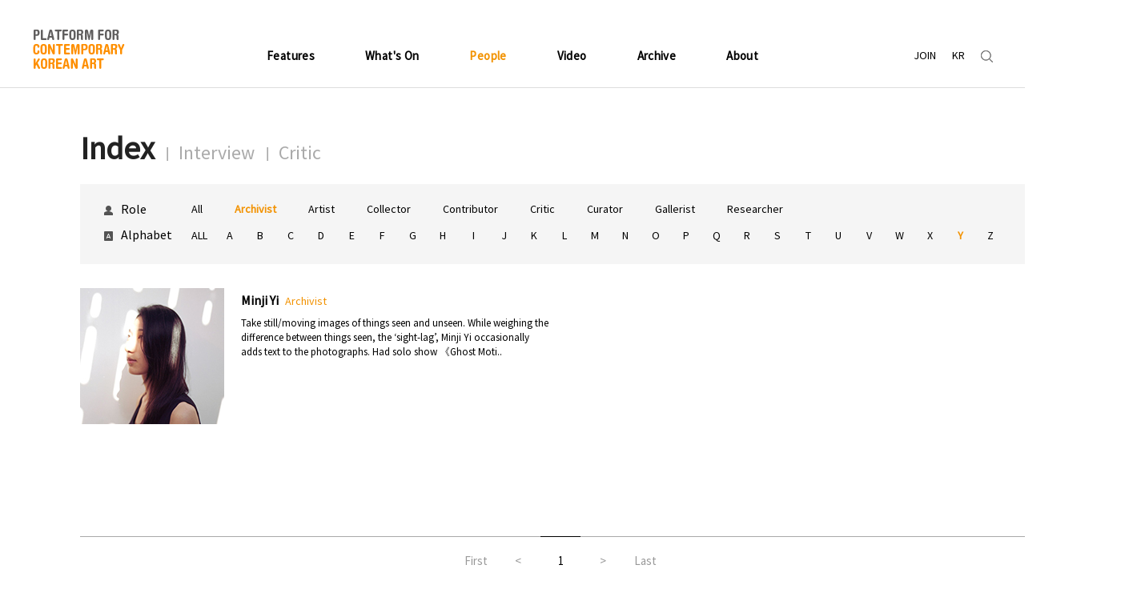

--- FILE ---
content_type: text/html; Charset=UTF-8
request_url: https://www.theartro.kr/eng/people/?r_b_ex1=Archivist&r_b_ex2=y
body_size: 17277
content:



<!doctype html>
<html>
<head>


	

		<!-- pc버전 시작 -->
    <meta charset="UTF-8">
	<meta name="viewport" content="width=1400">
	<meta name="title" content="THE ARTRO" />
    <meta name="description" content="TheArtro is the online platform for contemporary Korean art." />
    <meta name="author" content="THE ARTRO" />
	<meta name="Keywords" content="theartro, the artro, korea arts management service, kams, korea, art, korean art, art platform, art news, korea news, korean art news, korean artist, korean art news, art exhibition, korean culture, art archive" />
	<meta name="google-site-verification" content="Hb6WxtAcW1L7ymPPjJkToWLIp7ztoDc5ndZdqP0mRDQ" />
	<meta name="robots" content="all"/>
    <title>THE ARTRO</title>

		<link rel="shortcut icon" href="/filedata/favicon.ico" type="image/x-icon">
		<link href="https://fonts.googleapis.com/css?family=Source+Sans+Pro" rel="stylesheet">

		<link rel="stylesheet" href="/eng/common/css/common.css">
		<link rel="stylesheet" href="/eng/common/css/main.css">
		<link rel="stylesheet" href="/eng/common/css/style.css">
		<link rel="stylesheet" href="/eng/common/css/header.css">
		<link rel="stylesheet" href="/eng/common/css/footer.css">
		<link rel="stylesheet" href="/eng/common/css/owl.carousel.css">
		<link rel="stylesheet" href="/eng/common/css/owl.theme.default.css">

		<script type="text/javascript" src="/eng/common/js/jquery-3.1.1.min.js"></script>
		<script type="text/javascript" src="/eng/common/js/script.js"></script>
		<script type="text/javascript" src="/eng/common/js/owl.carousel.js"></script>
		<script type="text/javascript" src="/eng/common/js/jquery.bpopup.min.js"></script>
		<script type="text/javascript" src="/eng/common/js/jquery.bxslider.min.js"></script>

		<!-- pc버전 끝 -->

	






	<!-- 2017-06-13 -->
	<script src="/_scripts/_common.js"></script>


</head>

<script type="text/javascript">
<!--
	function order_change(){
		var f = document.frm;
		f.submit();
	}
//-->
$(document).ready(function(){
	var str1 = "archivist";
	var str2 = "y";
	$('.mr option').each(function(){
		if(str1==$(this).text()){
			$(this).attr('selected','selected')
		}
	})
	$('.mr2 option').each(function(){
		console.log(str2)
		if(str2==$(this).text()){
			$(this).attr('selected','selected')
		}
	})
});
</script>

<body>

<!--============ #WRAP ============-->
<div id="wrap" class="sub">

	<!--============ #HEADER ============-->
	<!-- 2017-06-05 개발자용 -->
<script src="/_scripts/_common.js"></script>
<script src="/_scripts/sns_reg.js?v=2026012012222951"></script>


<header id="header">
	<div class="navbar">
		<h1><a href="/eng" class="logo"></a></h1>
		<ul id="nav">
			<li class="dropdown">
				<a href="/eng/features/focus_list.asp" class="dropbtn">Features</a>
				<ul  class="dropdown-content">
					<li><a href="/eng/features/focus_list.asp">Focus</a></li>
					<li><a href="/eng/features/focus_list.asp?b_code=11">Report</a></li>
					<li><a href="/eng/features/focus_list.asp?b_code=12">Review</a></li>
				</ul>
			</li>
			<li class="dropdown">
				<a href="/eng/artnews/calender_list.asp" class="dropbtn">What's On</a>
				<ul  class="dropdown-content">
					<li><a href="/eng/artnews/calender_list.asp">Event Calendar</a></li>
					<li><a href="/eng/artnews/news_list.asp">News</a></li>
				</ul>
			</li>
			<li class="dropdown">
				<a href="/eng/people/index.asp">People</a>
				<ul  class="dropdown-content">
					<li><a href="/eng/people/index.asp">Index</a></li>
					<li><a href="/eng/features/focus_list.asp?b_code=31">Interview</a></li>
					<li><a href="/eng/features/focus_list.asp?b_code=32">Critic</a></li>
				</ul>
			</li>
			<li class="dropdown">
				<a href="/eng/video/video_list.asp" class="dropbtn">Video</a>
			</li>
			<li class="dropdown">
				<a href="/eng/archive/artspace.asp" class="dropbtn">Archive</a>
				<ul class="dropdown-content">
					<li><a href="/eng/archive/artspace.asp">Art Spaces</a></li>
					<li><a href="/eng/archive/usefulsites.asp">Useful Sites</a></li>
					<li><a href="/eng/archive/publication_list.asp">Publication</a></li>
					<li><a href="/eng/archive/chronology.asp">Chronology</a></li>
					<li><a href="/eng/archive/chart.asp">Art History Chart</a></li>
				</ul>
			</li>
			<li class="dropdown">
				<a href="/eng/about/theartro.asp" class="dropbtn">About</a>
				<ul class="dropdown-content">
					<!--<li><a href="/eng/about/kams_program.asp">Kams Visual Art Program</a></li>-->
					<li><a href="/eng/about/theartro.asp">TheArtro</a></li>
					<li><a href="/eng/about/contact.asp">Contact</a></li>
				</ul>
			</li>
		</ul>
		<ul class="gnb_util">
			<li><a href="/eng/about/contact.asp" class="join">JOIN</a></li>
			<li><a href="http://www.theartro.kr/kor/" class="join" target="_blank">KR</a></li>			
			<li><a href="javascript:;" class="serch"></a></li>
		</ul>
	</div>
</header>	

	<!--============ #HEADER ============-->

	<!--============ #container ============-->
	<div id="container">

		<!--============ #inner ============-->
		<div class="inner">

		<!--============ #content ============-->
		<div class="peple_cont">
		<!--============ #section1 ============-->

			
			<section class="section">
				<div class="peple_list">

					<div class="peple_tit_box">
						<ul class="sub_tab">
							<li><a href="index.asp">Index</a></li>
							<li><a href="../features/focus_list.asp?b_code=31">Interview</a></li>
							<li><a href="../features/focus_list.asp?b_code=32">Critic</a></li>
						</ul>
					</div>
				</div>

				<div class="search_box">

					<div class="genre_cont">
						<ul>
							<li class="genre_col"><img src="/eng/common/img/human_icon.gif" alt="">Role</li>
							<li><a href="?r_b_ex1=All" >All</a></li>
							
									<li><a href="?r_b_ex1=Archivist&r_b_ex2=y" class="genre_active">Archivist</a></li>

								
									<li><a href="?r_b_ex1=Artist&r_b_ex2=y" >Artist</a></li>

								
									<li><a href="?r_b_ex1=Collector&r_b_ex2=y" >Collector</a></li>

								
									<li><a href="?r_b_ex1=Contributor&r_b_ex2=y" >Contributor</a></li>

								
									<li><a href="?r_b_ex1=Critic&r_b_ex2=y" >Critic</a></li>

								
									<li><a href="?r_b_ex1=Curator&r_b_ex2=y" >Curator</a></li>

								
									<li><a href="?r_b_ex1=Gallerist&r_b_ex2=y" >Gallerist</a></li>

								
									<li><a href="?r_b_ex1=Researcher&r_b_ex2=y" >Researcher</a></li>

								

						</ul>
					</div>

					<div class="alphabet_cont">
						<ul>
							<li class="alphabet_col"><img src="/eng/common/img/a_icon.gif" alt="">Alphabet</li>
							<li><a href="?r_b_ex1=archivist&r_b_ex2=" >ALL</a></li>
							<li><a href="?r_b_ex1=archivist&r_b_ex2=A" >A</a></li>
							<li><a href="?r_b_ex1=archivist&r_b_ex2=B" >B</a></li>
							<li><a href="?r_b_ex1=archivist&r_b_ex2=C" >C</a></li>
							<li><a href="?r_b_ex1=archivist&r_b_ex2=D" >D</a></li>
							<li><a href="?r_b_ex1=archivist&r_b_ex2=E" >E</a></li>
							<li><a href="?r_b_ex1=archivist&r_b_ex2=F" >F</a></li>
							<li><a href="?r_b_ex1=archivist&r_b_ex2=G" >G</a></li>
							<li><a href="?r_b_ex1=archivist&r_b_ex2=H" >H</a></li>
							<li><a href="?r_b_ex1=archivist&r_b_ex2=I" >I</a></li>
							<li><a href="?r_b_ex1=archivist&r_b_ex2=J" >J</a></li>
							<li><a href="?r_b_ex1=archivist&r_b_ex2=K" >K</a></li>
							<li><a href="?r_b_ex1=archivist&r_b_ex2=L" >L</a></li>
							<li><a href="?r_b_ex1=archivist&r_b_ex2=M" >M</a></li>
							<li><a href="?r_b_ex1=archivist&r_b_ex2=N" >N</a></li>
							<li><a href="?r_b_ex1=archivist&r_b_ex2=O" >O</a></li>
							<li><a href="?r_b_ex1=archivist&r_b_ex2=P" >P</a></li>
							<li><a href="?r_b_ex1=archivist&r_b_ex2=Q" >Q</a></li>
							<li><a href="?r_b_ex1=archivist&r_b_ex2=R" >R</a></li>
							<li><a href="?r_b_ex1=archivist&r_b_ex2=S" >S</a></li>
							<li><a href="?r_b_ex1=archivist&r_b_ex2=T" >T</a></li>
							<li><a href="?r_b_ex1=archivist&r_b_ex2=U" >U</a></li>
							<li><a href="?r_b_ex1=archivist&r_b_ex2=V" >V</a></li>
							<li><a href="?r_b_ex1=archivist&r_b_ex2=W" >W</a></li>
							<li><a href="?r_b_ex1=archivist&r_b_ex2=X" >X</a></li>
							<li><a href="?r_b_ex1=archivist&r_b_ex2=Y" class="on">Y</a></li>
							<li><a href="?r_b_ex1=archivist&r_b_ex2=Z" >Z</a></li>
						</ul>
					</div>

				</div>

			</section>
			

		<!--============ #section1 ============-->

		<!--============ #section2 ============-->
		<section class="section">

			<div class="index_list lists">


				<ul class="peple_wrap popupWrap">
			
					<li class="people_col">
						<a class="people-img-a" href="index_people.asp?idx=4530&b_code=30&page=1&searchColumn=&searchKeyword=&b_ex2="><img src="/upload/2021122214525322.jpg" alt="" onerror="this.src='/eng/common/img/noimg_index.jpg';"></a>
						<div class="txt_box">
							<span class="a_name">Minji Yi</span>
							<span class="artist">Archivist</span>
							<p>Take still/moving images of things seen and unseen. While weighing the difference between things seen, the ‘sight-lag’, Minji Yi occasionally adds text to the photographs. Had solo show 《Ghost Moti..
							<div class="peple_hashtag">
								<ul>

										


								</ul>
							</div>
						</div>


					</li>
					

				</ul>
				
			</div>

		</section>

		<!--============ #section6 ============-->
		<section class="section">
			<div class="page_box">
				<div class="page_cont">
					<ul><li class='first'><a href="?Page=1&b_code=30&r_b_ex1=Archivist&r_b_ex2=y&searchColumn=&searchKeyword=&pagesize=12&order1=&r_b_ex3=">First</a></li> <li class='arrowL'><a href='#none'>&lt;</a></li>  <li><li><a class='on' href='#none'>1</a></li> </li> <li class='arrowR'><a href='#none'>&gt;</a></li> <li class=""><a href="?Page=1&b_code=30&r_b_ex1=Archivist&r_b_ex2=y&searchColumn=&searchKeyword=&pagesize=12&order1=&r_b_ex3=">Last</a></li> </ul>
				</div>
			</div>
		</section>
		<!--============ #section6 ============-->

		</div>
		<!--============ #content ============-->

		</div>
		<!--============ #inner ============-->

	</div>
	<!--============ #container ============-->

	<!--============ #FOOTER ============-->
	

	<footer id="footer">
	
		<!--============ #LOGO SLIDER ============-->

		<section id="logo_slider">
		  <div class="row">
			<div class="large-12 columns">
			  <div class="nonloop owl-carousel ">
				<div class="item" style="width:50px;">
				   <a href="https://www.cobosocial.com/" target="_blank"><img style="padding-top: 18px;" src="/eng/common/img/icon_cobo.png" alt="" /></a>
				</div>
				 <div class="item" style="width:84px">
				  <a href="http://eng.gokams.or.kr/main/main.aspx" target="_blank"><img src="/eng/common/img/logo_kams.jpg" alt="KAMS" /></a>
				</div>
				<div class="item" style="width:144px">
				   <a href="https://www.mcst.go.kr/english/index.jsp" target="_blank"><img src="/eng/common/img/logo_mcst.jpg" alt="" /></a>
				</div>
				<div class="item" style="width:120px">
				   <a href="https://www.gokams.or.kr:442/projectvia/index.asp?" target="_blank"><img src="/eng/common/img/icon_project_via.jpg" alt="" /></a>
				</div>
				<div class="item" style="width:105px">
				   <a href="https://www.k-artmarket.kr/member/index.do" target="_blank"><img src="/eng/common/img/icon_kartmarket.jpg" alt="" /></a>
				</div>
				<div class="item" style="width:175px">
				   <a href="http://koreajoongangdaily.joins.com/" target="_blank"><img src="/kor/common/img/koreajoongangdaily_02.png" alt="" /></a>
				</div>
				<div class="item" style="width:64px">
				   <a href="http://monthlyart.com/" target="_blank"><img src="/eng/common/img/misul_logo_low.jpg" alt="" /></a>
				</div>
				<div class="item" style="width:45px">
				  <a href="http://www.artinculture.kr/" target="_blank"> <img src="/eng/common/img/icon_art.jpg" alt="" /></a>
				</div>
				<!--<div class="item" style="width:54px">
				   <a href="http://www.mise1984.com/" target="_blank"><img src="/eng/common/img/logo_1984.jpg" alt="" /></a>
				</div>-->
				<div class="item" style="width:144px">
				   <a href="http://www.artinpost.co.kr" target="_blank"><img src="/eng/common/img/icon_publicart.jpg" alt="" /></a>
				</div>
				<div class="item" style="width:137px">
				   <a href="http://koreanartistproject.com/eng_main.art?method=main" target="_blank"><img src="/eng/common/img/kap.jpg" alt="" /></a>
				</div>
				<div class="item" style="width:137px;">
				   <a href="http://www.naverfoundation.org/" target="_blank"><img style="padding-top: 20px;" src="/eng/common/img/naverfoundation.png" alt="" /></a>
				</div>
				<div class="item" style="width:55px;">
				   <a href="http://myartguides.com/" target="_blank"><img style="padding-top: 20px;" src="/kor/common/img/1017myartguide.png" alt="" /></a>
				</div>
				<div class="item" style="width:144px;">
				   <a href="https://ocula.com/ " target="_blank"><img style="padding-top: 35px;" src="/kor/common/img/ocula.png" alt="" /></a>
				</div>
				<!-- 20241023 -->
				<div class="item" style="width:175px;">
				   <a href="https://k-artnow.com/ko/index.php" target="_blank"><img style="padding-top: 31px;" src="/eng/common/img/k-a-logo.png" alt="" /></a>
				</div>
				<!-- // 20241023 -->
				
			  </div>
			</div>
		  </div>
		</section>

		<!--============ #LOGO SLIDER ============-->

		
		<div class="inner info">

			<h1><a href="main.asp" class="logo"></a></h1>

			<div class="footer_con">
				<ul class="footer_nav">
					<li class="sitmapt"><a href="/eng/sitemap/sitemap.asp">SITMAP</a></li>
					<li class="home"><a href="http://theartro.kr/eng">HOME</a></li>
					<li class="about"><a href="/eng/about/kams_program.asp">ABOUT</a></li>
					<li class="contact"><a href="/eng/about/contact.asp">CONTACT</a></li>
				</ul>
				<address class="adress">
					<span>12F, Hongik University Daehak-ro Campus, 57, Daehak-ro, Jongno-gu, Seoul 03082, Korea</span>
					<span>Tel. + 82 2 2098 2925</span>
					<span>E-mail. theartro@gokams.or.kr</span>
				</address>
				<span class="copyright">COPYRIGHT 2016 THE ARTRO. ALL RIGHTS RESERVED.</span>
			</div>

		<!--	<a href="/eng/about/contact.asp" class="subscribe">SUBSCRIBE</a> -->
			
		</div>
	</footer>


	<div class="unified_content">
		<div class="bg"></div>
		<div class="unified_box">

			<!--============ #SEARCH ============-->


			<script type="text/javascript">
				function chkSrc_footer(){

					var f = document.search_footer;
					if(!trim(f.searchKeyword.value)){
						alert('input search keyword');
						f.searchKeyword.focus();
						return;
					}

					f.submit();

				}
			</script>


			<div class="search_box2">
				<div class="search_cont">
					
					<form method="get" name="search_footer" action="/eng/searchresults.asp">
					<input type="hidden" name="gubun" value="word">
						<select name="searchColumn" onchange="" class="select_bnt">
							<option value="">All</option>
							<option value="b_title">Title</option>
							<option value="b_content">Contents</option>
							<option value="b_writer">Writer</option>
						</select>
						<input type="text" name="searchKeyword" id="" value="" class="search_bar"/>
						<a href="javascript:chkSrc_footer();" class="btn_search_go"></a>
					</form>
				</div>

				<div class="content_box">

					<div class="word_box">
						<img src="/eng/common/img/word_icon.gif" class="imgBox" />
						<div>
							<span>Recently Search Word</span>
							
							<ul>
								
							</ul>
							
						</div>
					</div>

					<div class="like_box">
						<img src="/eng/common/img/like_icon.gif" class="imgBox"  />
						<div>
							<span>Recommendation Search Tag</span>
							<ul>
								
									<li><a href="/eng/searchresults.asp?searchKeyword=Painting">#Painting</a></li>
								
									<li><a href="/eng/searchresults.asp?searchKeyword=Seoul">#Seoul</a></li>
								
									<li><a href="/eng/searchresults.asp?searchKeyword=Curator">#Curator</a></li>
								
									<li><a href="/eng/searchresults.asp?searchKeyword=Biennale">#Biennale</a></li>
								
									<li><a href="/eng/searchresults.asp?searchKeyword=Artist">#Artist</a></li>
								
							</ul>
						</div>
					</div>
				</div>
			</div>
			<!--============ #SEARCH ============-->
		</div>
	</div>
	<script>
		$(document).ready(function(){
			$("#nav > li:eq(2)").addClass("on");
			$("#nav .on > ul > li:eq(0)").addClass("on");
			$(".sub_tab > li:eq(0)").addClass("on");
		})
	</script>

	<!-- 구글로그분석적용 : 2017년 6월 20일 -->
<script>
  (function(i,s,o,g,r,a,m){i['GoogleAnalyticsObject']=r;i[r]=i[r]||function(){
  (i[r].q=i[r].q||[]).push(arguments)},i[r].l=1*new Date();a=s.createElement(o),
  m=s.getElementsByTagName(o)[0];a.async=1;a.src=g;m.parentNode.insertBefore(a,m)
  })(window,document,'script','https://www.google-analytics.com/analytics.js','ga');

  ga('create', 'UA-55111470-2', 'auto');
  ga('send', 'pageview');

</script>

	<!--============ #FOOTER ============-->

</div>
 <!-- #WRAP -->

 </body>
</html>


--- FILE ---
content_type: text/css
request_url: https://www.theartro.kr/eng/common/css/common.css
body_size: 1703
content:
* {-webkit-font-smoothing: antialiased;}
html,body{height:100%; min-width: 1400px}
body,p,h1,h2,h3,h4,h5,h6,ul,ol,li,dl,dt,dd,table,th,td,form,fieldset,legend,input,textarea,button,select,pre{margin:0;padding:0; list-style: none; font-family: 'Source Sans Pro', sans-serif; font-size:100%; font-weight: 400; letter-spacing: 0; color: #000}
body,input,textarea,select,button,table,pre,em,strong{font-family: 'Source Sans Pro', sans-serif; letter-spacing: 0; vertical-align: baseline}
img,fieldset{border:0;vertical-align:middle;}
ul,ol{list-style:none}
em,address{font-style:normal}
legend{*margin-left:-7px;display:none;}
table{border-collapse:collapse;border-spacing:0}
a{text-decoration:none; font-family: 'Source Sans Pro', sans-serif; font-weight: 400;  -webkit-tap-highlight-color:transparent; display: inline-block; color: #000}
div {-webkit-tap-highlight-color:transparent;}
a:hover,a:active,a:focus{text-decoration:none;}
iframe{border:0}
input:focus,
textarea:focus {outline: none;}

.inner {width:1200px; margin: 0 auto;}
#wrap { margin:0 auto; padding:0; width: 100%; min-width: 1240px;}


input[type="text"] {padding: 10px; line-height: 20px; border: 1px solid #ddd; box-sizing: border-box;}
textarea {padding: 10px; line-height: 20px; border: 1px solid #ddd; box-sizing: border-box; resize: none}
select {-webkit-appearance: none; -moz-appearance: none; appearance: none; background: url(../img/select_arrow.png) no-repeat 95% center; -webkit-border-radius: 0; -moz-border-radius: 0; border-radius: 0; outline: none; font-family: inherit; border: none;}
select::-ms-expand {display: none;}
.plus_icon {background: #f29200; height: 30px; width: 30px; border-radius: 50%; display: inline-block; color: #fff; text-align: center; line-height: 30px; font-style: normal; font-size: 18px; margin-right: 10px;}

--- FILE ---
content_type: text/css
request_url: https://www.theartro.kr/eng/common/css/main.css
body_size: 10770
content:
/*
#search_box { padding:40px 0 0 0; }
#search_box div { width:1200px; height:60px; border: 1px solid #fe8f00; }
#search_box .select_bnt { width:145px; height:20px; color: #fe8f00;  margin-top: 20px; padding-left: 20px; background-color: #ffffff; outline: none; }

#search_box .search_bar { width:995px; height:60px; position: absolute; }
#search_box .btn_search_go { float: right; width:60px; height:60px; background-image: url("../img/search_2.png"); background-repeat: no-repeat, repeat; display:block; }
#search_box .hashtag li { color:#fe8f00; font-size:14px; float:left; padding:25px 0 25px 0; margin-right: 6px; }
#search_box .hashtag li:nth-chid(1) {  }
#search_box .hashtag li a, a:link, a:visited, a:hover, a:active { font-weight: 400;  color:#fe8f00;}
#search_box .hashtag li a { padding:10px; border:1px solid #fe8f00; }
*/

#container .inner { overflow: hidden; }

/* 공통사항 */
body.main{overflow:visible;}
.main {overflow: hidden}
.main #container {padding-bottom: 100px;}
.main #container strong { font-weight: 600;display:-webkit-box;}
.lineClamp {overflow: hidden; text-overflow: ellipsis; white-space: normal; line-height: 1.4; word-wrap: break-word; display: -webkit-box; -webkit-box-orient: vertical; -webkit-line-clamp:3; height: 65px; box-sizing: border-box;}

#main_visaul {padding: 0; position: relative; margin: 0 auto; width: 100%; height: 500px;}
#main_visaul .row {width: 2500px; left: 50%; margin-left: -1225px; position: absolute}
#main_visaul .owl-item {padding: 0; cursor: pointer}
#main_visaul .visual_text {position: absolute; color: #fff; top: 50px; left: 50px;}
#main_visaul .visual_text span {font-size: 12px; text-transform:uppercase; display: block;}
#main_visaul .visual_text em {font-size: 40px; line-height: 1.2; display: block; font-weight: bold; margin-top: 20px;}
#main_visaul .owl-theme .owl-nav {position: relative; width: 1200px; margin: 0 auto; left: -25px;}
#main_visaul .owl-theme .owl-nav > div {position: absolute; text-transform: uppercase; top: -70px;}
#main_visaul .owl-theme .owl-nav .owl-next {right: 50px; background: url(../img/main_next.png) no-repeat right; padding-right: 55px;}
#main_visaul .owl-theme .owl-nav .owl-prev {left: 50px; background: url(../img/main_prev.png) no-repeat left; padding-left: 55px;}
/* #main_visaul .owl-theme .owl-dots {position: absolute; width: 200px; margin-left: -100px; left: 50%; bottom: 30px; text-align: center} */
#main_visaul .owl-theme .owl-dots {position: absolute; width: auto; margin-left: -5%; left: 50%; bottom: 30px; text-align: center}
#main_visaul .owl-theme .owl-dots > div {display: inline-block; float: none; padding: 0; width: 26px; height: 26px;}
#main_visaul .owl-theme .owl-dots > div span {display: inline-block;}
#main_visaul .owl-theme .owl-dots > div.active {border: 1px solid #fff; border-radius: 50%; box-sizing: border-box; position: relative; top: -2px;}
#main_visaul .owl-theme .owl-dots > div.active span {background: #fff; position: relative; top: 2px}
#main_visaul .owl-theme .owl-dots > div:hover span {background: #fff}

.section_title {margin-bottom: 25px;}
.main .section { padding:30px 0 30px 0; }
.main .section:after,
.main .section ul:after {content: ""; display: block; clear: both; zoom: 1}
.main .section ul li { float:left; width:380px; position: relative}
.main .section .art_fairs { padding-left:30px; }
.main .section .museums { padding-left:30px; }
.main .section li .section_title { border-top:1px solid #aaaaaa; padding:10px 0 0 0; }
.main .section .section_tit { color:#615f5f; font-size:20px; clear:left;}
.main .section .section_title {height: 40px; box-sizing: border-box}
.main .section .section_more {display: block;}
.main .section .section_more a { color:#aaaaaa; font-size:14px; font-weight: 400; padding: 4px 0 0 10px; display: inline-block;}
.main .section .section_cont .text_box li {}
.main .section .section_cont .text_box strong { color:#000000; font-size:21px; }
.main .section .section_cont .text_box p { color:#000000; font-weight: 400; font-size:16px; margin: 15px 0 25px}

.main .section .section_cont .text_box span { color:#aaaaaa;}
.main .section .section_cont .text_box span span { font-size:14px; color:#aaaaaa; font-weight: 600; }
.main .section .section_cont .text_box span img { position: absolute; right: 0; bottom: 0; }
.main .section .section_tit { float: left; }

.main .section .art_market .text_box,
.main .section .art_fairs .text_box,
.main .section .museums .text_box {  float: none;}
.main .section .art_fairs ul li .img_box,
.main .section .art_market ul li .img_box,
.main .section .museums ul li .img_box {width: 380px; height: 230px; overflow: hidden}

/* #video */
.main .section .video_wrap { padding-top: 50px; }
.main .section .video { width:380px; height: 460px; background-color:#f2f2f2; float: left; position: relative;}
.main .section .video strong {-webkit-line-clamp: 2;overflow: hidden;height: 50px;text-overflow:ellipsis;white-space:normal;word-wrap:break-word;display:-webkit-box;-webkit-box-orient:vertical;}
.main .section .video .section_title { padding: 30px 30px 0; height: auto}
.main .section .video .section_cont { padding:0 32px 0 30px; }
.main .section .video .section_more a { color:#aaaaaa; font-size:14px; font-weight: 400; padding-top: 5px; }
.main .section .video .video_text_box { color:#000000; margin-top: 20px; display: block;}
.main .section .video .video_text_box strong { font-size: 18px; }
.main .section .video .video_text_box p { font-size: 14px; height: 36px; font-weight: 400; margin: 10px 0 15px; -webkit-line-clamp:2}
.main .section .video .video_text_box span { color:#aaaaaa; font-size:14px; font-weight: 600; }
.main .section .video .video_text_box img { float: right; }

/* #features */
.main .section .features .section_title {border-top:1px solid #aaaaaa; padding:10px 0 0 0;}
.main .section .features .section_cont > a {float: left; width: 184px; height: 118px; overflow: hidden;}
.main .section .features .section_cont > a img {width: 100%; height: 100%;}
.main .section .features { float: right; width: 790px; position: relative}
.main .section .features ul li { width:800px; padding-top: 20px; position: relative}
.main .section .features ul li:first-child { padding-top: 0; }
.main .section .features .section_cont div { float:left; width:600px; box-sizing: border-box; padding-left: 20px; height: 118px; position: relative}
.main .section .features .section_cont div .text_box strong { font-size:17px; }
.main .section .features .section_cont div .text_box .section_sub1_text {font-size:14px; -webkit-line-clamp:2; height: 38px}

/* #what's on */
.main .section .whats_on  { float: left; width: 790px; position: relative}
.main .section .whats_on .section_title {border-top:1px solid #aaaaaa; padding:10px 0 0 0;}
.main .section .whats_on ul { width:800px; }
.main .section .whats_on ul > li { float: none; width: 100%; padding-top: 20px; }
.main .section .whats_on ul > li:first-child { padding-top: 0; }
.main .section .whats_on ul > li .section_cont:after {content: ""; display: block; clear: both; zoom: 1;}
.main .section .whats_on ul > li .img_box {width: 185px; float: left}
.main .section .whats_on .section_cont div { float:right; padding:0 0 0 15px; width:590px; height: 118px; position: relative}
.main .section .whats_on .section_cont div .text_box strong { font-size:17px; }
.main .section .whats_on .section_cont .text_box .section_sub1_text { -webkit-line-clamp:2; height: 38px; font-size:14px; }

.main .section .sub_visual_box { width:380px; float: right;}
.main .section .sub_visual_box > a {float: left;}
.main .section .sub_visual_box > a:first-child {margin-bottom: 2px;}
.main .section .sub_visual_box .sub_visual1 { width: 380px; height: 356px; background-image: url("../img/11_exhibition.jpg"); background-repeat: no-repeat, repeat; display:block; }
.main .section .sub_visual_box .sub_visual2 { width: 380px; height: 112px; background-image: url("../img/12_space.jpg"); background-repeat: no-repeat, repeat; display:block; }

/* #publication */
.main .section .publication { width: 380px; float: left; position: relative; padding: 0}
.main .section .publication .section_cont .img_box {float: left;}
.main .section .publication .section_cont .img_box img {border: 1px solid #ddd;}
.main .section .publication .section_cont div { width:180px; float: left; padding: 0 0 0 20px;}
.main .section .publication .section_cont .text_box div {  }
.main .section .publication .section_cont .text_box p { padding:0; }
.main .section .publication .section_title { width: 380px;  border-top:1px solid #aaaaaa; padding:10px 0 0 0; }
.main .section .section_tit { color:#615f5f; font-size:21px; display:inline; }
.main .section .section_more { color:#aaaaaa; font-size:14px; font-weight:400; padding:5px 0 0 20px; }
.main .section .publication .section_cont .text_box {position: absolute; bottom: 0;}
.main .section .publication .section_cont .text_box strong { color:#000000; font-size: 18px; }
.main .section .publication .section_cont .text_box .section_sub1_text {margin-bottom: 0; font-size:14px;}



.main .section .banner { float: right; width:800px; padding: 0; position: relative; }
.main .section .banner a { width: 400px; height: 160px; float: left}
.main .section .banner a div { padding: 60px 0 0 32px; }
.main .section .banner .banner { font-size: 14px; font-weight: 300; color:#000000; }
.main .section .banner .banner1_cont { padding: 90px 0 0 32px; }
.main .section .banner .banner_txt { font-size: 14px; font-weight: 300; color:#000000; }


.main .section .banner a div .spanart_market { color:#000000; font-size: 12px; font-weight: 400; }
.main .section .banner .banner1 { background-image: url("../img/14_art_program.jpg"); background-repeat: no-repeat, repeat; display:block; }
.main .section .banner .banner2 { background-image: url("../img/15_chronology.jpg"); background-repeat: no-repeat, repeat; display:block; }
.main .section .banner .banner3 { background-image: url("../img/16_site_link.jpg"); background-repeat: no-repeat, repeat; display:block; }
.main .section .banner .banner4 { background-image: url("../img/17_art_history_chart.jpg"); background-repeat: no-repeat, repeat; display:block; }

.main .main_tabwrap .bx-controls {position: absolute; top: 21px; right: 0;}
.main .main_tabwrap .bx-controls .bx-pager:after {content: ""; display: block; clear: both; zoom: 1;}
.main .main_tabwrap .bx-controls .bx-pager > div {float: left}
.main .main_tabwrap .bx-controls .bx-pager > div a {text-indent: -9999px; width: 10px; height: 10px; background-color: #aaa; display: block; border-radius: 50%; margin-left: 5px; padding: 0 !important}
.main .main_tabwrap .bx-controls .bx-pager > div a {padding: 0;}
.main .main_tabwrap .bx-controls .bx-pager > div .active {background: #f29200}


--- FILE ---
content_type: text/css
request_url: https://www.theartro.kr/eng/common/css/header.css
body_size: 2263
content:
/* header */
#header {position: absolute; width: 100%; z-index: 999; background-color: #fff;}
#header .navbar { width: 1200px; margin: 0 auto; position: relative;}
#header h1 {position: absolute; left: 0; top: -7px}
#header h1 a { width:117px; height:64px; background-image: url("../img/theartro_logo_.gif"); background-repeat: no-repeat, repeat; display: block; transition: all ease 0.3s}
#nav { padding: 20px 0; margin-top: 30px; text-align: center; width: 100%; transition: all ease 0.3s}
#nav > li { position: relative; display: inline-block ; color:#4c4c4c; font-weight: 900; font-size:15px;  }
#nav > li a {display: block; padding: 10px 30px; color:#222222; font-weight: 600; letter-spacing: 0.025em}
#nav > li a:link { color:#000000; font-weight: 600; }
#nav > li a:hover,
#nav li.on > a {color: #f29200}
#header .gnb_util { position: absolute; right: 0; top: 30px; transition: all ease 0.3s}
#header .gnb_util li { float:left;  color:#ffffff;  font-size:14px; }
#header .gnb_util .join { color:#66666; font-weight:400;  font-size:14px; padding-right: 20px; } 
#header .gnb_util .join:hover { text-decoration: underline;  } 
#header .gnb_util .serch { width:15px; height:15px; margin-top: 3px; background-image: url("../img/search.gif"); background-repeat: no-repeat, repeat; display:block; }


.dropbtn { background-color: #ffffff; cursor: pointer; }
.dropdown { position: relative; display: inline-block; }
.dropdown-content { transition: all ease 0.3s; display: none; position: absolute; background-color: #ffffff; min-width: 100px; color:#ffffff; font-size:14px; z-index:99999; top: 40px; left: 50%; margin-left: -80px; box-shadow: 2px 2px 10px #888888; border-top: 2px solid #fe8f00; padding: 0 10px 0 10px; }
.dropdown-content a { color: #aaaaaa; font-size: 13px; padding: 12px 16px; text-decoration: none; display: block; border-bottom: 1px solid #aaaaaa; width: 100px; font-weight:300; }
.dropdown-content li:last-child a { border:none; }
.dropdown-content a:hover {background-color: #ffffff; font-weight:300; }
.dropdown:hover .dropdown-content { display: block; }


.fixed #header {position: fixed; border-bottom: 1px solid #ccc}
.fixed #header h1 a {background-image: url(../img/fixed_logo.png); width: 109px; height: 29px; margin-top: 22px;}
.fixed #nav {margin-top: 0; padding: 10px;}
.fixed #header .gnb_util {top: 22px}
.fixed #container {padding-top: 95px;}

--- FILE ---
content_type: application/javascript
request_url: https://www.theartro.kr/eng/common/js/script.js
body_size: 2432
content:
$(document).ready(function() {

	$(window).scroll(function(){
	  if ($(this).scrollTop() > 1) {
	      $('#wrap').addClass('fixed');
	  } else {
	      $('#wrap').removeClass('fixed');
	  }
	});
	$('.more_btn').click(function(){
		obj = $(this);
		obj.parent().parent().siblings('.popup_content').toggle();
		if(obj.hasClass('on')){
			obj.removeClass('on');
		}else{
			obj.addClass('on');
		}
	});
	$('.loop').owlCarousel({
		center: true,
		items: 2,
		loop: true,
		merge: true,
		dots: true,
		nav: true,
		autoplay:true,
		autoplayTimeout:4000
	});
	$('.m_slider').owlCarousel({
		items: 1,
		loop: true,
		dots: true,
		nav: false,
		autoplay:true,
		autoplayTimeout:4000,
	});

	$('.nonloop').owlCarousel({
    margin:20,
    loop:true,
    autoWidth:true,
    items:10,
		autoplay:true,
		autoplayTimeout:3000,
		autoWidth:true,
		touchDrag: false
	});

		$('.logo_loop').owlCarousel({
	    margin:10,
	    loop:true,
	    items:3,
			autoplay:true,
			autoplayTimeout:3000,
		});
	$('.main_cont').bxSlider({
		touchEnabled: false,
		controls: false
	});

	$('.sub_cont_slider').bxSlider({
		touchEnabled: false,
		pager: false
	});

    var popupWrap = $('.popupWrap > li');

    for(var i=0; i<popupWrap.length; i++) {
        popupWrap.eq(i).find('.popup_content').addClass('peplePop' + i); // POPUP CLASS ADD
        popupWrap.eq(i).find('.img_box').addClass('pepleBtn' + i); // POPUP CLASS ADD
    }

    popupWrap.on('mouseover', function () {
        var index = popupWrap.index(this);

        $('.pepleBtn' + index).on('click', function () {
            $('.peplePop' + index).bPopup({
                follow: [false, true]
            });
        });

    });


		$('.people_col').click(function(){
			$(this).siblings('.popup_content').bPopup({
					follow: [false, true]
			});
		});

    $('.popup_btn').on('click', function () {
        $('.popup_open').bPopup({
            follow: [true, true]
        });
    });

    $('#header .serch').on('click', function () {
        $('.unified_content').bPopup({
            follow: [true, true]
        });
    });

	$(function(){
		$('.dropdown-content').css({'display':'none'});
		$('#nav > li > a').on('mouseenter', function(){
			$('.dropdown-content').css({'display':'none'});
			$(this).next().css({'display':'block'});
		});
		$('#nav').on('mouseleave', function(){
			$('.dropdown-content').css({'display':'none'});
		});
	});

	$(function(){
	   $(".left_cont a").attr("target", "_blank");
	});

});
